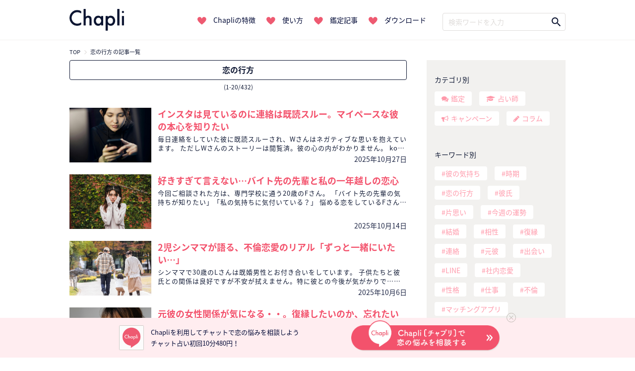

--- FILE ---
content_type: text/html; charset=UTF-8
request_url: https://chapli.me/tag/%E6%81%8B%E3%81%AE%E8%A1%8C%E6%96%B9/
body_size: 18479
content:
<!DOCTYPE html>
<html lang="ja" prefix="og: http://ogp.me/ns#">
  <head prefix="og: http://ogp.me/ns# fb: http://ogp.me/ns/fb# article: http://ogp.me/ns/article#"  itemscope itemtype="http://schema.org/Organization">
    <meta charset="UTF-8">
    <meta itemprop="name" content="チャット占い「Chapli」">
    <title>恋の行方 の記事一覧 | チャット占い「Chapli」</title>

<!-- Google Tag Manager for WordPress by gtm4wp.com -->
<script data-cfasync="false" type="text/javascript">//<![CDATA[
	var gtm4wp_datalayer_name = "dataLayer";
	var dataLayer = dataLayer || [];
//]]>
</script>
<!-- End Google Tag Manager for WordPress by gtm4wp.com -->
<!-- This site is optimized with the Yoast SEO plugin v9.4 - https://yoast.com/wordpress/plugins/seo/ -->
<link rel="canonical" href="https://chapli.me/tag/%e6%81%8b%e3%81%ae%e8%a1%8c%e6%96%b9/" />
<link rel="next" href="https://chapli.me/tag/%e6%81%8b%e3%81%ae%e8%a1%8c%e6%96%b9/page/2/" />
<meta property="og:locale" content="ja_JP" />
<meta property="og:type" content="object" />
<meta property="og:title" content="恋の行方 の記事一覧 | チャット占い「Chapli」" />
<meta property="og:url" content="https://chapli.me/tag/%e6%81%8b%e3%81%ae%e8%a1%8c%e6%96%b9/" />
<meta property="og:site_name" content="チャット占い「Chapli」" />
<meta property="og:image" content="https://chapli.me/contents/wp-content/uploads/2018/01/15337650_1786881311584332_2230126507301610573_n.png" />
<meta property="og:image:secure_url" content="https://chapli.me/contents/wp-content/uploads/2018/01/15337650_1786881311584332_2230126507301610573_n.png" />
<meta name="twitter:card" content="summary_large_image" />
<meta name="twitter:title" content="恋の行方 の記事一覧 | チャット占い「Chapli」" />
<meta name="twitter:site" content="@Chapli_official" />
<meta name="twitter:image" content="https://chapli.me/contents/wp-content/uploads/2018/01/15337650_1786881311584332_2230126507301610573_n.png" />
<!-- / Yoast SEO plugin. -->

<link rel='dns-prefetch' href='//ajax.googleapis.com' />
<link rel='dns-prefetch' href='//cdnjs.cloudflare.com' />
<link rel='dns-prefetch' href='//maxcdn.bootstrapcdn.com' />
<link rel='dns-prefetch' href='//s.w.org' />
<link rel='stylesheet' id='sb_instagram_styles-css'  href='https://chapli.me/wp-content/plugins/instagram-feed/css/sb-instagram-2-2.min.css?ver=2.4.3' type='text/css' media='all' />
<link rel='stylesheet' id='Chapli-wp-style2-css'  href='https://chapli.me/wp-content/themes/Chapli-wp/style2.css?ver=20260118' type='text/css' media='all' />
<link rel='stylesheet' id='fontawesome4.7.0-css'  href='//maxcdn.bootstrapcdn.com/font-awesome/4.7.0/css/font-awesome.min.css?ver=5.0.3' type='text/css' media='all' />
<link rel='stylesheet' id='common-style-css'  href='https://chapli.me/wp-content/themes/Chapli-wp/common.css?ver=5.0.3' type='text/css' media='all' />
<script type='text/javascript' src='//ajax.googleapis.com/ajax/libs/jquery/1.11.3/jquery.min.js?ver=1.11.3'></script>
<script type='text/javascript' src='https://chapli.me/wp-content/plugins/wp-google-analytics-events/js/ga-scroll-events.js?ver=2.5.2'></script>
<script type='text/javascript'>
/* <![CDATA[ */
var wpp_params = {"sampling_active":"0","sampling_rate":"100","ajax_url":"https:\/\/chapli.me\/wp-json\/wordpress-popular-posts\/v1\/popular-posts\/","ID":"","token":"a36756c9c8","debug":""};
/* ]]> */
</script>
<script type='text/javascript' src='https://chapli.me/wp-content/plugins/wordpress-popular-posts/public/js/wpp-4.2.0.min.js?ver=4.2.2'></script>
<script type='text/javascript' src='https://chapli.me/wp-content/plugins/duracelltomi-google-tag-manager/js/gtm4wp-form-move-tracker.js?ver=1.9'></script>
<script type='text/javascript' src='https://cdnjs.cloudflare.com/ajax/libs/lazysizes/4.1.5/lazysizes.min.js?ver=5.0.3'></script>
<link rel='https://api.w.org/' href='https://chapli.me/wp-json/' />
<script type="text/javascript">
	window._se_plugin_version = '8.1.9';
</script>

<!-- Google Tag Manager for WordPress by gtm4wp.com -->
<script data-cfasync="false" type="text/javascript">//<![CDATA[
	dataLayer.push({"pagePostType":"session","pagePostType2":"tag-session"});//]]>
</script>
<script data-cfasync="false">//<![CDATA[
(function(w,d,s,l,i){w[l]=w[l]||[];w[l].push({'gtm.start':
new Date().getTime(),event:'gtm.js'});var f=d.getElementsByTagName(s)[0],
j=d.createElement(s),dl=l!='dataLayer'?'&l='+l:'';j.async=true;j.src=
'//www.googletagmanager.com/gtm.'+'js?id='+i+dl;f.parentNode.insertBefore(j,f);
})(window,document,'script','dataLayer','GTM-N8Q2QBJ');//]]>
</script>
<!-- End Google Tag Manager -->
<!-- End Google Tag Manager for WordPress by gtm4wp.com --> <script type='text/javascript'>
         if (typeof _gaq === 'undefined') {
            var _gaq = _gaq || [];
            _gaq.push(['_setAccount', '$id']);
                        _gaq.push(['_setDomainName', '$domain']);
            _gaq.push(['_setAllowLinker', true]);
            _gaq.push(['_trackPageview']);

            (function() {
                var ga = document.createElement('script'); ga.type = 'text/javascript'; ga.async = true;
                ga.src = ('https:' == document.location.protocol ? 'https://' : 'http://') + 'stats.g.doubleclick.net/dc.js';
                var s = document.getElementsByTagName('script')[0]; s.parentNode.insertBefore(ga, s);
            })();
         }

</script> 		<meta charset="UTF-8">
	<meta name="viewport" content="width=device-width,initial-scale=1.0,maximum-scale=1.0,user-scalable=no">
	<meta name="format-detection" content="telephone=no">
		<!-- #1754 -->
		<meta name="facebook-domain-verification" content="u6q5or0k0vo11icv9u3no5ciq2n8f1" />
	<link rel="stylesheet" href="https://cdnjs.cloudflare.com/ajax/libs/animate.css/3.5.2/animate.min.css">
	<!-- Slick -->
	<link rel="stylesheet" href="//cdn.jsdelivr.net/npm/slick-carousel@1.8.1/slick/slick.css">
	<link rel="shortcut icon" type="image/x-icon" href="/wp-content/themes/Chapli-wp/assets/images/favicon.ico">
	<link rel="stylesheet" href="https://use.typekit.net/urp6qsq.css">
	<!-- ドロワー -->
	<script src="//cdnjs.cloudflare.com/ajax/libs/slideReveal/1.1.2/jquery.slidereveal.min.js"></script>
	<!-- GET UA -->
	<script src="/assets/js/common.js"></script>
	<script type="text/javascript">
		function getUA() {
		  var ua;

		  if (navigator.userAgent.match(/iPhone|iPod|iPad/i) != null) {
			ua = 'ios';
		  } else if (navigator.userAgent.match(/Android/i) != null) {
			ua = 'android';
		  } else {
			ua = 'other';
		  }
		  return ua;
		}
		var ua = getUA();
	</script>
	<!-- Treasure Data -->
	<script type="text/javascript">
		!function(t,e){if(void 0===e[t]){e[t]=function(){e[t].clients.push(this),this._init=[Array.prototype.slice.call(arguments)]},e[t].clients=[];for(var r=function(t){return function(){return this["_"+t]=this["_"+t]||[],this["_"+t].push(Array.prototype.slice.call(arguments)),this}},s=["addRecord","set","trackEvent","trackPageview","ready"],n=0;n<s.length;n++){var i=s[n];e[t].prototype[i]=r(i)}var a=document.createElement("script");a.type="text/javascript",a.async=!0,a.src=("https:"===document.location.protocol?"https:":"http:")+"//s3.amazonaws.com/td-cdn/sdk/td-1.2.0.js";var c=document.getElementsByTagName("script")[0];c.parentNode.insertBefore(a,c)}}("Treasure",this);
	</script>
	<script type="text/javascript">
		var td = new Treasure({
		host: 'in.treasuredata.com',
		writeKey: '5394/e949a600ec4b78770a66f86117532d0f150f1568',
		database: 'logbase'
		});
		td.trackPageview('accesslog_fact_chapli_web');
	</script>
	  <!-- Google tag (gtag.js) -->
	  <script async src="https://www.googletagmanager.com/gtag/js?id=G-Y9STWSYWQW"></script>
	  <script>
		  window.dataLayer = window.dataLayer || [];
		  function gtag(){dataLayer.push(arguments);}
		  gtag('js', new Date());

		  gtag('config', 'G-Y9STWSYWQW');
	  </script>
		<!-- Meta Pixel Code -->
		<script>
			!function(f,b,e,v,n,t,s)
			{if(f.fbq)return;n=f.fbq=function(){n.callMethod?
			n.callMethod.apply(n,arguments):n.queue.push(arguments)};
			if(!f._fbq)f._fbq=n;n.push=n;n.loaded=!0;n.version='2.0';
			n.queue=[];t=b.createElement(e);t.async=!0;
			t.src=v;s=b.getElementsByTagName(e)[0];
			s.parentNode.insertBefore(t,s)}(window, document,'script',
			'https://connect.facebook.net/en_US/fbevents.js');
			fbq('init', '983267073151163');
			fbq('track', 'PageView');
		</script>
		<noscript><img height="1" width="1" style="display:none"
			src="https://www.facebook.com/tr?id=983267073151163&ev=PageView&noscript=1"
		/></noscript>
		<!-- End Meta Pixel Code -->
  </head>
  <body data-rsssl=1 class="archive tag tag-339">
	
<!-- Google Tag Manager (noscript) -->
<noscript><iframe src="https://www.googletagmanager.com/ns.html?id=GTM-N8Q2QBJ"
height="0" width="0" style="display:none;visibility:hidden"></iframe></noscript>
<!-- End Google Tag Manager (noscript) -->	<header class="nav_header">
		<nav class="navigation_bar">
						<a href="/">
				<img src="/wp-content/themes/Chapli-wp/assets/images/logo.png" class="navigation_logo" alt="Chapli">
			</a>
						<ul class="navigation_links">
								<li>
					<a href="/#section02">Chapliの特徴</a>
				</li>
				<li>
					<a href="/#section03">使い方</a>
				</li>
				<li>
					<a href="/#section04">鑑定記事</a>
				</li>
				<li>
					<a href="/#section05">ダウンロード</a>
				</li>
			</ul>
			<div class="navigation_search">
				<form method="get" class="search_form" action="https://chapli.me/">
<input type="text" placeholder="検索ワードを入力" name="s" class="search_field" value="" />
<input type="submit" value="" alt="検索" title="検索" class="search_submit">
</form>			</div>
		</nav>
	</header>
	<!-- SP版ナビバー -->
	<div id="nav_button">
		<button id="btn2" class="drawer_open sp_only">
			<img src="/wp-content/themes/Chapli-wp/assets/images/icon_humberger.png" alt="メニュー">
		</button>
					<a href="/" class="navigation_logo">
				<img src="/wp-content/themes/Chapli-wp/assets/images/logo.png" alt="Chapli">
			</a>
				<button id="search_open" class="search_open_button sp_only">
			<img src="/wp-content/themes/Chapli-wp/assets/images/icon_search.png" alt="検索メニュー">
		</button>
	</div>

	<div class="bottom_DL_box">
	<div class="bottom_DL_box_wrapper">
		<img src="/wp-content/themes/Chapli-wp/assets/images/icon_chapli.png" alt="Chapli">
		<span>
			Chapliを利用してチャットで恋の悩みを相談しよう<br>
			チャット占い初回10分480円！
		</span>
						<a href="/service/campaign/index?cpno=Z201200077&utm_campaign=tag%2F%25E6%2581%258B%25E3%2581%25AE%25E8%25A1%258C%25E6%2596%25B9&utm_source=&utm_medium=" class="pc_bottom_ios" target="_blank">
			<img src="/wp-content/themes/Chapli-wp/assets/images/chapli_download_btn.png" alt="ChapliWebで相談する">
		</a>
		<button class="close_bottom_DL_box">
			<span></span>
		</button>
	</div>

	<div class="bottom_DL_box_wrapper_sp">
		<span>いつでもどこでも本格占い！<span class="first">初回は10分480円！▼</span></span>

						<ul>
			<li>
		<a href="https://app.adjust.com/1w8rku_siydtg?campaign=7351&amp;adgroup=bottom_dl_box&amp;creative=01" target="_blank">
			<img src="/wp-content/themes/Chapli-wp/assets/images/download_btn_app.png" alt="Chapliチャプリで恋の悩みをアプリで相談する">
		</a>
		</li>
			<li>
			<a href="https://chapli.me/service/campaign/index?cpno=Z201200076&utm_source=CRM&utm_medium=chapli&utm_campaign=footerSP" target="_blank">
				<img src="/wp-content/themes/Chapli-wp/assets/images/chapli_regist_web.png" alt="Chapliチャプリで恋の悩みを今すぐ相談する">
			</a>
			</li>
		</ul>

	</div>
</div>
	<div id="search_menu" class="sp_only">
		<button id="search_close" class="search_close_button sp_only">
			<i class="fa fa-angle-up" aria-hidden="true"></i>
		</button>
		<div class="search_wrapper">
			<div class="search_title">鑑定記事・占い師検索</div>
			<div class="search_form_box search_column">
				<form method="get" class="search_form" action="https://chapli.me/">
<input type="text" placeholder="検索ワードを入力" name="s" class="search_field" value="" />
<input type="submit" value="" alt="検索" title="検索" class="search_submit">
</form>			</div>
			<ul class="menu_pages">
				<li>
					<a href="/archive/">最新記事一覧</a>
				</li>
				<li>
					<a href="/popular/">人気記事一覧</a>
				</li>
			</ul>
			<div class="search_column">
				<div class="list_title">カテゴリー別</div>
				<ul class="label_search post_type">
					<li>
						<a href="/session/" class="session">鑑定</a>
					</li>
					<li>
						<a href="/fortune_tellers/" class="fortune_tellers">占い師</a>
					</li>
					<li>
						<a href="/campaign/" class="campaign">キャンペーン</a>
					</li>
				</ul>
				<div class="list_title">キーワード別</div>
				<ul class="label_search search_tags">
										<li>
						<a href="https://chapli.me/tag/%e5%bd%bc%e3%81%ae%e6%b0%97%e6%8c%81%e3%81%a1/">彼の気持ち	
						</a>
					</li>
										<li>
						<a href="https://chapli.me/tag/%e6%99%82%e6%9c%9f/">時期	
						</a>
					</li>
										<li>
						<a href="https://chapli.me/tag/%e6%81%8b%e3%81%ae%e8%a1%8c%e6%96%b9/">恋の行方	
						</a>
					</li>
										<li>
						<a href="https://chapli.me/tag/%e5%bd%bc%e6%b0%8f/">彼氏	
						</a>
					</li>
										<li>
						<a href="https://chapli.me/tag/%e7%89%87%e6%80%9d%e3%81%84/">片思い	
						</a>
					</li>
										<li>
						<a href="https://chapli.me/tag/%e4%bb%8a%e9%80%b1%e3%81%ae%e9%81%8b%e5%8b%a2/">今週の運勢	
						</a>
					</li>
										<li>
						<a href="https://chapli.me/tag/%e7%b5%90%e5%a9%9a/">結婚	
						</a>
					</li>
										<li>
						<a href="https://chapli.me/tag/%e7%9b%b8%e6%80%a7/">相性	
						</a>
					</li>
										<li>
						<a href="https://chapli.me/tag/%e5%be%a9%e7%b8%81/">復縁	
						</a>
					</li>
										<li>
						<a href="https://chapli.me/tag/%e9%80%a3%e7%b5%a1/">連絡	
						</a>
					</li>
									</ul>
			</div>
		</div>
	</div>
	<div id="slider" class="drawer sp_only">
		<div class="drawer_wrapper">
			<button id="btn3" class="drawer_close">
				<div class="close_button">
					<span></span>
				</div>
			</button>
			<div class="chapli_logo">
				<a href="/">
					<img src="/wp-content/themes/Chapli-wp/assets/images/hdr-icon-chapli.png">
				</a>
			</div>
			<div class="drawer_titile">Chapliのご紹介</div>
			<ul class="menu_pages">
				<li><a href="/#section02">Chapliの特徴</a></li>
				<li><a href="/#section03">使い方</a></li>
				<li><a href="/#section04">鑑定記事</a></li>
			</ul>
			<ul class="drawer_post_types">
				<li><a href="/session/">鑑定記事一覧</a></li>
				<li><a href="/fortune_tellers/">占い師一覧</a></li>
				<li><a href="/campaign/">キャンペーン一覧</a></li>
								<li><a href="/column/">コラム一覧</a></li>
							</ul>
			<ul class="drawer_tags">
						<li>
				<a href="https://chapli.me/tag/%e5%bd%bc%e3%81%ae%e6%b0%97%e6%8c%81%e3%81%a1/">
					彼の気持ち	
				</a>
			</li>
						<li>
				<a href="https://chapli.me/tag/%e6%99%82%e6%9c%9f/">
					時期	
				</a>
			</li>
						<li>
				<a href="https://chapli.me/tag/%e6%81%8b%e3%81%ae%e8%a1%8c%e6%96%b9/">
					恋の行方	
				</a>
			</li>
						<li>
				<a href="https://chapli.me/tag/%e5%bd%bc%e6%b0%8f/">
					彼氏	
				</a>
			</li>
						<li>
				<a href="https://chapli.me/tag/%e7%89%87%e6%80%9d%e3%81%84/">
					片思い	
				</a>
			</li>
						<li>
				<a href="https://chapli.me/tag/%e4%bb%8a%e9%80%b1%e3%81%ae%e9%81%8b%e5%8b%a2/">
					今週の運勢	
				</a>
			</li>
						<li>
				<a href="https://chapli.me/tag/%e7%b5%90%e5%a9%9a/">
					結婚	
				</a>
			</li>
						<li>
				<a href="https://chapli.me/tag/%e7%9b%b8%e6%80%a7/">
					相性	
				</a>
			</li>
						<li>
				<a href="https://chapli.me/tag/%e5%be%a9%e7%b8%81/">
					復縁	
				</a>
			</li>
						<li>
				<a href="https://chapli.me/tag/%e9%80%a3%e7%b5%a1/">
					連絡	
				</a>
			</li>
						</ul>
			<ul class="drawer_sns">
				<li>
					<a href="https://twitter.com/Chapli_official" target="_blank">
						<img src="/wp-content/themes/Chapli-wp/assets/images/icon_twitter.png" alt="ChapliのInstagram">
					</a>
				</li>
				<li>
					<a href="https://www.instagram.com/chapli_app/" target="_blank">
						<img src="/wp-content/themes/Chapli-wp/assets/images/icon_instagram.png" alt="ChapliのTwitter">
					</a>
				</li>
			</ul>
			<div class="drawer_banner">
				<a href="/recruit/PC/" class="recruit" target="_blank">
					<img src="/wp-content/themes/Chapli-wp/assets/images/recruit_banner.png" alt="鑑定士募集中">
				</a>
				提携占い館
				<a href="http://www.mixarea.jp/" target="_blank" class="mixarea">
					<img src="/wp-content/themes/Chapli-wp/assets/images/banner_pc.png" alt="提携占い館">
				</a>
			</div>
		</div>
	</div>
    <div id="page">
				<div id="content" class="site__content">
				<div id="top_DL">
					<ul>
						<li class="icon">
							<img src="/wp-content/themes/Chapli-wp/assets/images/app_icon_chapli.png" alt="Chapli">
						</li>
						<li class="brand">
							<div class="brand_title">
								チャット占い【Chapli】
							</div>
							<span>
								cocoloni,Inc.
							</span>
						</li>
						<li class="button">
														<a href="https://app.adjust.com/1w8rku_siydtg?campaign=tag%2F%25E6%2581%258B%25E3%2581%25AE%25E8%25A1%258C%25E6%2596%25B9&adgroup=download&creative=box_01" class="top_DL_link">
								ダウンロード
							</a>
						</li>
					</ul>
				</div>
			<div id="wrapper">
				<div class="container breadcrumb_container">
					<ol class="breadcrumb small" itemscope itemtype="http://schema.org/BreadcrumbList"><li itemprop="itemListElement" itemscope itemtype="http://schema.org/ListItem"><a href="https://chapli.me/" itemprop="item"><span itemprop="name" content="チャット占い「Chapli」">TOP</span></a><meta itemprop="position" content="1" /></li><li itemprop="itemListElement" itemscope itemtype="http://schema.org/ListItem"><a href="https://chapli.me/tag/%e6%81%8b%e3%81%ae%e8%a1%8c%e6%96%b9/" itemprop="item"><span itemprop="name">恋の行方 の記事一覧</span></a><meta itemprop="position" content="2" /></li></ol>				</div>
<div class="container">
  <div class="row">
    <div id="primary" class="archive_content">
      <main id="main" class="site__main m-b20">
        <div class="section__header">
        	<h1>
			  恋の行方			</h1>
        	<span>
				&#040;1&#045;20&#047;432&#041;			</span>
        </div>
      </main><!-- #main -->

      <div class="row">
				<ul class="postlist_wide">
		  <!-- start loop -->
		  			<li>
	<div class="top_thumbnail bg-thumbnail" style="background-image: url(
		https://chapli.me/wp-content/uploads/2025/10/pexels-mikhail-nilov-7534100-1024x768.jpg	); background-size:cover; background-position:center;" >
		<a href="https://chapli.me/14355/"></a>
	</div>
	<h2>
		<a class="title" href="https://chapli.me/14355/">インスタは見ているのに連絡は既読スルー。マイペースな彼の本心を知りたい</a>
	</h2>
	<p>毎日連絡をしていた彼に既読スルーされ、Wさんはネガティブな思いを抱えています。
ただしWさんのストーリーは閲覧済。彼の心の内がわかりません。
koko先生が彼の気持ちを占いで探っていきます。</p>
	<span class="date">2025年10月27日</span>
</li>
		  			<li>
	<div class="top_thumbnail bg-thumbnail" style="background-image: url(
		https://chapli.me/wp-content/uploads/2025/10/1382378-1024x590.png	); background-size:cover; background-position:center;" >
		<a href="https://chapli.me/14334/"></a>
	</div>
	<h2>
		<a class="title" href="https://chapli.me/14334/">好きすぎて言えない…バイト先の先輩と私の一年越しの恋心</a>
	</h2>
	<p>今回ご相談された方は、専門学校に通う20歳のFさん。
「バイト先の先輩の気持ちが知りたい」「私の気持ちに気付いている？」
悩める恋をしているFさんを、天照未来人先生がタロットで占います。</p>
	<span class="date">2025年10月14日</span>
</li>
		  			<li>
	<div class="top_thumbnail bg-thumbnail" style="background-image: url(
		https://chapli.me/wp-content/uploads/2025/10/4580092_s.jpg	); background-size:cover; background-position:center;" >
		<a href="https://chapli.me/14319/"></a>
	</div>
	<h2>
		<a class="title" href="https://chapli.me/14319/">2児シンママが語る、不倫恋愛のリアル「ずっと一緒にいたい…」</a>
	</h2>
	<p>シンママで30歳のLさんは既婚男性とお付き合いをしています。
子供たちと彼氏との関係は良好ですが不安が拭えません。特に彼との今後が気がかりで…。
財部櫻子先生が彼との恋をタロットで占います。</p>
	<span class="date">2025年10月6日</span>
</li>
		  			<li>
	<div class="top_thumbnail bg-thumbnail" style="background-image: url(
		https://chapli.me/wp-content/uploads/2025/09/1383545-1024x590.png	); background-size:cover; background-position:center;" >
		<a href="https://chapli.me/14307/"></a>
	</div>
	<h2>
		<a class="title" href="https://chapli.me/14307/">元彼の女性関係が気になる・・。復縁したいのか、忘れたいのか揺れる心</a>
	</h2>
	<p>今回ご相談された方は元彼に複雑な感情を抱いている30代半ばのJさん。
「別れたのに異性関係を探っています」「元彼の気持ちが知りたい」
淡い期待が拭えずにいるJさんの恋をふゆゆ先生が占います。</p>
	<span class="date">2025年9月29日</span>
</li>
		  			<li>
	<div class="top_thumbnail bg-thumbnail" style="background-image: url(
		https://chapli.me/wp-content/uploads/2025/09/30820649_s.jpg	); background-size:cover; background-position:center;" >
		<a href="https://chapli.me/14300/"></a>
	</div>
	<h2>
		<a class="title" href="https://chapli.me/14300/">モテ女子に告白→保留…答えを待つ27歳の恋の行方</a>
	</h2>
	<p>好きな人に勇気を持って告白しても保留にされるケースはよくあること。
相談者の27歳男性もその1人。気持ちがどうも落ち着きません。
天照未来人先生が彼女の気持ちや恋の行方をタロットで占います。</p>
	<span class="date">2025年9月25日</span>
</li>
		  			<li>
	<div class="top_thumbnail bg-thumbnail" style="background-image: url(
		https://chapli.me/wp-content/uploads/2025/05/pexels-cottonbro-4114843-1024x768.jpg	); background-size:cover; background-position:center;" >
		<a href="https://chapli.me/14087/"></a>
	</div>
	<h2>
		<a class="title" href="https://chapli.me/14087/">連絡無精で未読スルーは当たり前。アプリで出会った彼氏のトリセツ</a>
	</h2>
	<p>マッチングアプリで出会った彼氏に不安を抱いているUさん。
感情をあまり出さないので、彼の気持ちがわからないと嘆いています。
樹蘭先生が彼の性格や気持ちを、西洋占星術とタロットで占います。</p>
	<span class="date">2025年5月2日</span>
</li>
		  			<li>
	<div class="top_thumbnail bg-thumbnail" style="background-image: url(
		https://chapli.me/wp-content/uploads/2025/03/ph-m-tr-n-hoan-th-nh-WMCYM76_KbI-unsplash-2-1024x683.jpg	); background-size:cover; background-position:center;" >
		<a href="https://chapli.me/14025/"></a>
	</div>
	<h2>
		<a class="title" href="https://chapli.me/14025/">【秘めた略奪願望】彼女がいる同僚を振り向かせることはできる？</a>
	</h2>
	<p>Hさんが思いを寄せている相手は会社の同僚。しかし彼には彼女がいます。
それでも彼を諦められずにいて、少しでもチャンスを掴もうとしています。
ミラクルメグ先生が彼の気持ちをタロットで占います。</p>
	<span class="date">2025年3月22日</span>
</li>
		  			<li>
	<div class="top_thumbnail bg-thumbnail" style="background-image: url(
		https://chapli.me/wp-content/uploads/2025/02/23139275_s.jpg	); background-size:cover; background-position:center;" >
		<a href="https://chapli.me/13990/"></a>
	</div>
	<h2>
		<a class="title" href="https://chapli.me/13990/">50代の恋活。アプリで出会った彼と2日後に初対面…お付き合いへ進みますか</a>
	</h2>
	<p>アプリでやり取りをしていた彼との初対面にドキドキしている50代のSさん。
会う前に少しでも不安を取り除きたいとChapliを訪れました。
天和河みち先生が会う日の運勢や恋の行方を占います。</p>
	<span class="date">2025年2月28日</span>
</li>
		  			<li>
	<div class="top_thumbnail bg-thumbnail" style="background-image: url(
		https://chapli.me/wp-content/uploads/2025/01/pexels-cottonbro-6776725-1024x683.jpg	); background-size:cover; background-position:center;" >
		<a href="https://chapli.me/13946/"></a>
	</div>
	<h2>
		<a class="title" href="https://chapli.me/13946/">お互い“二股交際”  彼氏と別れて浮気相手と付き合うための覚悟とは</a>
	</h2>
	<p>「彼女がいる人を好きになった」場合、諦める人が多数派かもしれませんが交際にいたることもあります。
Nさんは二股されながらも彼女と別れてくれる日を待っています。
恋の行方を樹蘭先生が占います。</p>
	<span class="date">2025年1月29日</span>
</li>
		  			<li>
	<div class="top_thumbnail bg-thumbnail" style="background-image: url(
		https://chapli.me/wp-content/uploads/2024/12/23129366_s.jpg	); background-size:cover; background-position:center;" >
		<a href="https://chapli.me/13916/"></a>
	</div>
	<h2>
		<a class="title" href="https://chapli.me/13916/">40代で婚活。結婚相談所でお見合いした彼と真剣交際に進む可能性</a>
	</h2>
	<p>昨今、昔からある結婚相談所への利用者が増えています。
42歳のKさんも結婚相手を求めて入会。現在、お見合いをした彼が気になっています。
Laila☆先生が彼の気持ちや2人の今後を占います。</p>
	<span class="date">2025年1月5日</span>
</li>
		  			<li>
	<div class="top_thumbnail bg-thumbnail" style="background-image: url(
		https://chapli.me/wp-content/uploads/2024/12/7c4e866123723e03ef075d660bf377c4.png	); background-size:cover; background-position:center;" >
		<a href="https://chapli.me/13910/"></a>
	</div>
	<h2>
		<a class="title" href="https://chapli.me/13910/">脈がありそうで実はない？思わせぶりな彼は何がしたいの？</a>
	</h2>
	<p>距離感が近い男性がいると、つい意識してしまうもの。
現在30歳のAさんも、そんな彼が周りにいます。そしていつしか彼に惹かれていることに気付きーー。
ゆいしきちこ先生が彼の気持ちを占います。</p>
	<span class="date">2024年12月29日</span>
</li>
		  			<li>
	<div class="top_thumbnail bg-thumbnail" style="background-image: url(
		https://chapli.me/wp-content/uploads/2024/12/984420765a153c4070e2aee921359e5b-1024x725-1024x725.jpg	); background-size:cover; background-position:center;" >
		<a href="https://chapli.me/13862/"></a>
	</div>
	<h2>
		<a class="title" href="https://chapli.me/13862/">セフレ止まりは嫌。体の関係がある彼への告白は吉と出るか、凶と出るか</a>
	</h2>
	<p>中学時代の同級生と体の関係を持ってしまったUさん。
セフレ関係が続くのを避けたいUさんは、来週彼に告白をしようとしています。
龍由月先生が彼の気持ちや恋の行方を占います。</p>
	<span class="date">2024年12月16日</span>
</li>
		  			<li>
	<div class="top_thumbnail bg-thumbnail" style="background-image: url(
		https://chapli.me/wp-content/uploads/2024/10/4083645_s.jpg	); background-size:cover; background-position:center;" >
		<a href="https://chapli.me/13701/"></a>
	</div>
	<h2>
		<a class="title" href="https://chapli.me/13701/">大学生のアオハルな恋愛。気になる後輩男子と進展できますか？</a>
	</h2>
	<p>大学生になると出会いの場が増え恋愛経験を重ねることも多くなります。
ゼミに気になる後輩がいるNさんは彼の気持ちがわからずアプローチできずにいて…。
杏縫先生が彼の気持ちや恋の行方を占います。</p>
	<span class="date">2024年10月22日</span>
</li>
		  			<li>
	<div class="top_thumbnail bg-thumbnail" style="background-image: url(
		https://chapli.me/wp-content/uploads/2020/10/woman-3287956_1920-1024x683.jpg	); background-size:cover; background-position:center;" >
		<a href="https://chapli.me/5644/"></a>
	</div>
	<h2>
		<a class="title" href="https://chapli.me/5644/">W不倫だけど彼の事が純粋に好き！彼も私と同じ気持ちですか？</a>
	</h2>
	<p>Kさんは片思いをしています。
しかしただの片思いではなくて――。Kさんも片思い相手の彼も、既婚者なのです。
財部櫻子先生が彼の気持ち、恋の行方をタロットで占います。</p>
	<span class="date">2024年10月16日</span>
</li>
		  			<li>
	<div class="top_thumbnail bg-thumbnail" style="background-image: url(
		https://chapli.me/wp-content/uploads/2024/09/pexels-alina-rossoshanska-338724645-27948210-1024x683.jpg	); background-size:cover; background-position:center;" >
		<a href="https://chapli.me/13629/"></a>
	</div>
	<h2>
		<a class="title" href="https://chapli.me/13629/">W不倫5年目この先もずっと一緒に…あなたも私と同じ気持ちだよね？</a>
	</h2>
	<p>何年もW不倫の関係が続くと彼と2人だけの未来を思い描くこともあるでしょう。
離婚を視野に入れているUさんは彼との今後が気になっていて…。
彼の気持ちや2人の関係を、眞陽留先生が占います。</p>
	<span class="date">2024年9月17日</span>
</li>
		  			<li>
	<div class="top_thumbnail bg-thumbnail" style="background-image: url(
		https://chapli.me/wp-content/uploads/2024/08/25972228_s.jpg	); background-size:cover; background-position:center;" >
		<a href="https://chapli.me/13602/"></a>
	</div>
	<h2>
		<a class="title" href="https://chapli.me/13602/">好きバレのリスク。付き合う前にしてはいけないたった1つのこと</a>
	</h2>
	<p>友達以上恋人未満の関係は、もどかしくも楽しい状態。
Tさんにはそんな存在の彼がいますが、明確な告白がないためモヤモヤを抱えています。
彼の気持ちや付き合える可能性を明鏡肆推先生が占います。</p>
	<span class="date">2024年8月26日</span>
</li>
		  			<li>
	<div class="top_thumbnail bg-thumbnail" style="background-image: url(
		https://chapli.me/wp-content/uploads/2024/07/joeyy-lee-9VwQRk9qBrA-unsplash-1024x683.jpg	); background-size:cover; background-position:center;" >
		<a href="https://chapli.me/13549/"></a>
	</div>
	<h2>
		<a class="title" href="https://chapli.me/13549/">元彼と10年来の再会。中学時代の淡い恋が大人の恋愛に変わるとき</a>
	</h2>
	<p>今回ご相談された方は、新たな恋の予感に心を躍らせているYさん。
「10年ぶりに再会した元彼が気になっています」「私が次に付き合う相手は、この彼ですか？」
明鏡肆推先生がそんな悩みを占います。</p>
	<span class="date">2024年7月23日</span>
</li>
		  			<li>
	<div class="top_thumbnail bg-thumbnail" style="background-image: url(
		https://chapli.me/wp-content/uploads/2024/07/eye-1024x710.png	); background-size:cover; background-position:center;" >
		<a href="https://chapli.me/13524/"></a>
	</div>
	<h2>
		<a class="title" href="https://chapli.me/13524/">マチアプで出会った彼の正体が暴かれる！身体目当て？それとも・・・</a>
	</h2>
	<p>広く普及したマッチングアプリ。なかには既婚者や遊び目的で登録している人もいます。
Sさんが出会った彼も、信用できない感じがしていてーー。
風宮ゆり先生が彼の気持ちや状況、性格を占います。</p>
	<span class="date">2024年7月16日</span>
</li>
		  			<li>
	<div class="top_thumbnail bg-thumbnail" style="background-image: url(
		https://chapli.me/wp-content/uploads/2019/08/woman-3353702_1920-1024x683.jpg	); background-size:cover; background-position:center;" >
		<a href="https://chapli.me/2188/"></a>
	</div>
	<h2>
		<a class="title" href="https://chapli.me/2188/">バイト先での恋♡タロットと彼の金星星座から読み取る彼の気持ち、恋の行方とは？</a>
	</h2>
	<p>今まで好きになったタイプではない彼に、惹かれているRさん。
彼がRさんにどんな思いを抱いているのかや今後の恋の行方を、タロットカードと西洋占星術2つの占いで、見ていきます。</p>
	<span class="date">2024年5月14日</span>
</li>
		  			<li>
	<div class="top_thumbnail bg-thumbnail" style="background-image: url(
		https://chapli.me/wp-content/uploads/2019/07/sweet-ice-cream-photography-vhaUlaV0hDU-unsplash2-1-1024x683.jpg	); background-size:cover; background-position:center;" >
		<a href="https://chapli.me/2098/"></a>
	</div>
	<h2>
		<a class="title" href="https://chapli.me/2098/">彼にとって私は遊び？既婚者同士の恋の行方、彼の気持ちをタロットで鑑定！</a>
	</h2>
	<p>いわゆるW不倫の関係のSさんと彼。
Sさんは彼のことが好きですが、彼の気持ちが分からず悩んでいます。
瀧沢朱里先生が、彼の気持ち、恋の行方をタロットカードで占っていきます。</p>
	<span class="date">2024年5月2日</span>
</li>
		  		</ul>
      </div>

      <div class="text-center">
        <ul class="postlist_pages"><li><span aria-current='page' class='page-numbers current'>1</span></li><li><a class='page-numbers' href='https://chapli.me/tag/%E6%81%8B%E3%81%AE%E8%A1%8C%E6%96%B9/page/2/'>2</a></li><li><a class='page-numbers' href='https://chapli.me/tag/%E6%81%8B%E3%81%AE%E8%A1%8C%E6%96%B9/page/3/'>3</a></li><li><span class="page-numbers dots">&hellip;</span></li><li><a class='page-numbers' href='https://chapli.me/tag/%E6%81%8B%E3%81%AE%E8%A1%8C%E6%96%B9/page/22/'>22</a></li><li><a class="next page-numbers" href="https://chapli.me/tag/%E6%81%8B%E3%81%AE%E8%A1%8C%E6%96%B9/page/2/"><i class="fa fa-angle-right" aria-hidden="true"></i></a></li></ul>      </div>
				<div class="articlelist">人気記事</div>
		<ul class="postlist_square">
							<li>
	<div class="top_thumbnail bg-thumbnail" style="background-image: url(
		https://chapli.me/wp-content/uploads/2026/01/webTOP_3-1-1024x715.png	); background-size:cover; background-position:center;" >
		<a href="https://chapli.me/14476/"></a>
	</div>
	<h2>
		<a class="title" href="https://chapli.me/14476/">【誕生月占い◆1/12～】何気ない一言が恋愛で誤解を招きやすい誕生月さんがいます🥲言葉選びは慎重に！</a>
	</h2>
	<p>Chapliの人気占い師が毎週オリジナルの運勢を更新。
今週はJYURIN先生がお届けする1週間のはじまりに読む誕生月占い。
ラッキーアイテムとともに一週間の運勢をお届けします！</p>
	<span class="date">2026年1月11日</span>
</li>
							<li>
	<div class="top_thumbnail bg-thumbnail" style="background-image: url(
		https://chapli.me/wp-content/uploads/2026/01/sat-1024x715.png	); background-size:cover; background-position:center;" >
		<a href="https://chapli.me/14480/"></a>
	</div>
	<h2>
		<a class="title" href="https://chapli.me/14480/">Chapli最強占い師ランキング発表！1年間でもっともお客様に選ばれた占い師ベスト</a>
	</h2>
	<p>2025年の1年間に行われた鑑定実績を対象として、鑑定数・リピート率・お客様の満足度をもとに「Chapli最強占い師ランキング」を集計！</p>
	<span class="date">2026年1月9日</span>
</li>
							<li>
	<div class="top_thumbnail bg-thumbnail" style="background-image: url(
		https://chapli.me/wp-content/uploads/2025/11/82be381ac8150948986acbf73b542800-1024x576.png	); background-size:cover; background-position:center;" >
		<a href="https://chapli.me/14422/"></a>
	</div>
	<h2>
		<a class="title" href="https://chapli.me/14422/">2026年の運命を本格鑑定｜一年の流れ、恋愛・結婚・仕事の行方を丁寧に読み解く</a>
	</h2>
	<p>あなたの知りたいテーマをしっかり占える！2026年の運勢鑑定メニューを受付開始！</p>
	<span class="date">2025年11月28日</span>
</li>
							<li>
	<div class="top_thumbnail bg-thumbnail" style="background-image: url(
		https://chapli.me/wp-content/uploads/2025/10/7e3cfece0b9bbf1fad76cceee8aa196b-1024x715.png	); background-size:cover; background-position:center;" >
		<a href="https://chapli.me/14330/"></a>
	</div>
	<h2>
		<a class="title" href="https://chapli.me/14330/">5枚以上まとめ買いで15％OFF！前売り鑑定チケットで、毎回の鑑定がいつでもおトクに！</a>
	</h2>
	<p>前売り鑑定チケットなら、1回分の鑑定チケット購入からすぐに割引が適用され、まとめ買いで最大15％OFF！
好きなときに、好きな占い師へ、気軽に相談できます。</p>
	<span class="date">2025年10月14日</span>
</li>
					</ul>
					<div class="article_see_more">
					<a href="/popular/">記事をもっと見る</a>
			</div>
				      </div><!-- #primary -->

      

<div id="secondary" class="widget-area" role="complementary" itemscope="itemscope" itemtype="http://schema.org/WPSideBar">
<meta itemprop="name" content="Social Buttons for インスタは見ているのに連絡は既読スルー。マイペースな彼の本心を知りたい"/>
<meta itemprop="description" content="Add チャット占い「Chapli」 to your social media and publicate it. Thanks!"/>
<meta itemprop="keywords" content="Social Buttons, Facebook, Twitter, LinkedIn, Xing, Mail, GooglePlus"/>
		<div id="custom_html-12" class="widget_text widget widget_custom_html"><div class="widget-title">カテゴリ別</div><div class="textwidget custom-html-widget">		<ul class="post_type_list">
			<li class="list_item">
				<a href="/session/" class="session">鑑定</a></li>
			<li class="list_item">
				<a href="/fortune_tellers/" class="fortune_tellers">占い師</a></li>
			<li class="list_item">
				<a href="/campaign/" class="campaign	">キャンペーン</a></li>
			<li class="list_item">
<a href="/column/" class="column">コラム</a>
</li>
		</ul></div></div><div id="text-9" class="widget widget_text"><div class="widget-title">キーワード別</div>			<div class="textwidget"><ul class="pop_tags">	<li class="list_item list_item-297"><a href="https://chapli.me/tag/%e5%bd%bc%e3%81%ae%e6%b0%97%e6%8c%81%e3%81%a1/" >彼の気持ち</a>
</li>
	<li class="list_item list_item-53"><a href="https://chapli.me/tag/%e6%99%82%e6%9c%9f/" >時期</a>
</li>
	<li class="list_item list_item-339 current-cat"><a href="https://chapli.me/tag/%e6%81%8b%e3%81%ae%e8%a1%8c%e6%96%b9/" >恋の行方</a>
</li>
	<li class="list_item list_item-6"><a href="https://chapli.me/tag/%e5%bd%bc%e6%b0%8f/" title="かれし">彼氏</a>
</li>
	<li class="list_item list_item-104"><a href="https://chapli.me/tag/%e7%89%87%e6%80%9d%e3%81%84/" >片思い</a>
</li>
	<li class="list_item list_item-834"><a href="https://chapli.me/tag/%e4%bb%8a%e9%80%b1%e3%81%ae%e9%81%8b%e5%8b%a2/" >今週の運勢</a>
</li>
	<li class="list_item list_item-7"><a href="https://chapli.me/tag/%e7%b5%90%e5%a9%9a/" title="けっこん">結婚</a>
</li>
	<li class="list_item list_item-15"><a href="https://chapli.me/tag/%e7%9b%b8%e6%80%a7/" >相性</a>
</li>
	<li class="list_item list_item-79"><a href="https://chapli.me/tag/%e5%be%a9%e7%b8%81/" >復縁</a>
</li>
	<li class="list_item list_item-35"><a href="https://chapli.me/tag/%e9%80%a3%e7%b5%a1/" >連絡</a>
</li>
	<li class="list_item list_item-78"><a href="https://chapli.me/tag/%e5%85%83%e5%bd%bc/" >元彼</a>
</li>
	<li class="list_item list_item-30"><a href="https://chapli.me/tag/%e5%87%ba%e4%bc%9a%e3%81%84/" >出会い</a>
</li>
	<li class="list_item list_item-40"><a href="https://chapli.me/tag/line/" >LINE</a>
</li>
	<li class="list_item list_item-34"><a href="https://chapli.me/tag/%e7%a4%be%e5%86%85%e6%81%8b%e6%84%9b/" >社内恋愛</a>
</li>
	<li class="list_item list_item-80"><a href="https://chapli.me/tag/%e6%80%a7%e6%a0%bc/" >性格</a>
</li>
	<li class="list_item list_item-56"><a href="https://chapli.me/tag/%e4%bb%95%e4%ba%8b/" >仕事</a>
</li>
	<li class="list_item list_item-93"><a href="https://chapli.me/tag/%e4%b8%8d%e5%80%ab/" >不倫</a>
</li>
	<li class="list_item list_item-193"><a href="https://chapli.me/tag/%e3%83%9e%e3%83%83%e3%83%81%e3%83%b3%e3%82%b0%e3%82%a2%e3%83%97%e3%83%aa/" >マッチングアプリ</a>
</li>
</ul><a class="widget_seemore" href="/tags/">キーワードをもっと見る</a>
</div>
		</div>	<div class="widget osusume_teller_widget">
	<div class="widget-title">オススメ占い師</div>
	<div>
		<ul class="osusume_teller_widget">
			<li>	
	<a href="https://chapli.me/fortune_tellers/id_686/">
		<div class="list_teller_icon bg-thumbnail" style="background-image: url(
						https://chapli.me/wp-content/uploads/2022/06/kiyono.jpg						); background-size:cover; background-position:center;">
		</div>
	</a>
	<div class="list_teller_info">
		<h2>
			<a href="https://chapli.me/fortune_tellers/id_686/" title="きよのママ">きよのママ先生</a>
		</h2>
		<p>
						この恋、走り続けて大丈夫！？
絡まった恋愛もゴールまであと少し！
豊富な占術で徹底アプローチ		</p>
					<ul class="divination">
			<li><a href="https://chapli.me/divination/%e5%ae%bf%e6%9b%9c/" >宿曜</a></li><li><a href="https://chapli.me/divination/%e5%9b%9b%e6%9f%b1%e6%8e%a8%e5%91%bd/" >四柱推命</a></li><li><a href="https://chapli.me/divination/%e4%b9%9d%e6%98%9f%e6%b0%97%e5%ad%a6/" >九星気学</a></li><li><a href="https://chapli.me/divination/%e7%b4%ab%e5%be%ae%e6%96%97%e6%95%b0/" >紫微斗数</a></li><li><a href="https://chapli.me/divination/%e3%83%9e%e3%83%a4%e6%9a%a6%e5%8d%a0%e3%81%84/" >マヤ暦占い</a></li><li><a href="https://chapli.me/divination/%e3%82%bf%e3%83%ad%e3%83%83%e3%83%88/" >タロット</a></li><li><a href="https://chapli.me/divination/%e3%83%ab%e3%83%8e%e3%83%ab%e3%83%9e%e3%83%b3%e3%82%ab%e3%83%bc%e3%83%89/" >ルノルマンカード</a></li><li><a href="https://chapli.me/divination/%e3%82%aa%e3%83%a9%e3%82%af%e3%83%ab%e3%82%ab%e3%83%bc%e3%83%89/" >オラクルカード</a></li><li><a href="https://chapli.me/divination/%e5%a7%93%e5%90%8d%e5%88%a4%e6%96%ad/" >姓名判断</a></li><li><a href="https://chapli.me/divination/%e6%89%8b%e7%9b%b8/" >手相</a></li>		</ul>
	</div>
	<ul class="list_counsellors_tag">
				<li>
		ハッキリ		</li>
				<li>
		具体的		</li>
				<li>
		リード上手		</li>
			</ul>
</li><li>	
	<a href="https://chapli.me/fortune_tellers/id_211/">
		<div class="list_teller_icon bg-thumbnail" style="background-image: url(
						https://chapli.me/wp-content/uploads/2018/02/261fb30e148f01d8a7b7752437b9edb5.jpg						); background-size:cover; background-position:center;">
		</div>
	</a>
	<div class="list_teller_info">
		<h2>
			<a href="https://chapli.me/fortune_tellers/id_211/" title="北條メリサ">北條メリサ先生</a>
		</h2>
		<p>
						彼の気持ち/行動の意味/恋の成功率
占い×男性心理から読み解く
惚れられ女子の方程式♡		</p>
					<ul class="divination">
			<li><a href="https://chapli.me/divination/%e3%82%bf%e3%83%ad%e3%83%83%e3%83%88/" >タロット</a></li><li><a href="https://chapli.me/divination/%e6%95%b0%e7%a7%98%e8%a1%93/" >数秘術</a></li><li><a href="https://chapli.me/divination/%e6%89%8b%e7%9b%b8/" >手相</a></li><li><a href="https://chapli.me/divination/%e3%83%ab%e3%83%8e%e3%83%ab%e3%83%9e%e3%83%b3%e3%82%ab%e3%83%bc%e3%83%89/" >ルノルマンカード</a></li><li><a href="https://chapli.me/divination/%e3%82%aa%e3%83%a9%e3%82%af%e3%83%ab%e3%82%ab%e3%83%bc%e3%83%89/" >オラクルカード</a></li>		</ul>
	</div>
	<ul class="list_counsellors_tag">
				<li>
		寄り添い		</li>
				<li>
		納得感		</li>
				<li>
		手相占い◎		</li>
			</ul>
</li><li>	
	<a href="https://chapli.me/fortune_tellers/id_743/">
		<div class="list_teller_icon bg-thumbnail" style="background-image: url(
						https://chapli.me/wp-content/uploads/2023/10/743-2.jpg						); background-size:cover; background-position:center;">
		</div>
	</a>
	<div class="list_teller_info">
		<h2>
			<a href="https://chapli.me/fortune_tellers/id_743/" title="天和河みち">天和河みち先生</a>
		</h2>
		<p>
						悩みの原因はコレ！
【運気・素養・意思】から鑑定
潜在星力から読み解く「必要な行動」		</p>
					<ul class="divination">
			<li><a href="https://chapli.me/divination/%e8%a5%bf%e6%b4%8b%e5%8d%a0%e6%98%9f%e8%a1%93/" >西洋占星術</a></li><li><a href="https://chapli.me/divination/%e3%82%aa%e3%83%a9%e3%82%af%e3%83%ab%e3%82%ab%e3%83%bc%e3%83%89/" >オラクルカード</a></li><li><a href="https://chapli.me/divination/%e3%82%bf%e3%83%ad%e3%83%83%e3%83%88/" >タロット</a></li>		</ul>
	</div>
	<ul class="list_counsellors_tag">
				<li>
		具体的		</li>
				<li>
		納得感		</li>
				<li>
		仕事		</li>
			</ul>
</li><li>	
	<a href="https://chapli.me/fortune_tellers/id_669/">
		<div class="list_teller_icon bg-thumbnail" style="background-image: url(
						https://chapli.me/wp-content/uploads/2022/04/669-2.jpg						); background-size:cover; background-position:center;">
		</div>
	</a>
	<div class="list_teller_info">
		<h2>
			<a href="https://chapli.me/fortune_tellers/id_669/" title="スマイルMON">スマイルMON先生</a>
		</h2>
		<p>
						◇絶対的安心感×ボリューム鑑定◇
話すたびに自信と笑顔の花が咲く
「運命を味方につけよう！」		</p>
					<ul class="divination">
			<li><a href="https://chapli.me/divination/%e3%82%bf%e3%83%ad%e3%83%83%e3%83%88/" >タロット</a></li><li><a href="https://chapli.me/divination/%e8%a5%bf%e6%b4%8b%e5%8d%a0%e6%98%9f%e8%a1%93/" >西洋占星術</a></li><li><a href="https://chapli.me/divination/%e3%82%a2%e3%82%b9%e3%83%88%e3%83%ad%e3%83%80%e3%82%a4%e3%82%b9/" >アストロダイス</a></li>		</ul>
	</div>
	<ul class="list_counsellors_tag">
				<li>
		簡潔		</li>
				<li>
		スピード		</li>
				<li>
		ボリューム		</li>
			</ul>
</li><li>	
	<a href="https://chapli.me/fortune_tellers/id_715/">
		<div class="list_teller_icon bg-thumbnail" style="background-image: url(
						https://chapli.me/wp-content/uploads/2022/11/ee4f073aa53e4eb1dec07364db4b6bec.jpg						); background-size:cover; background-position:center;">
		</div>
	</a>
	<div class="list_teller_info">
		<h2>
			<a href="https://chapli.me/fortune_tellers/id_715/" title="ケンタロウ">ケンタロウ先生</a>
		</h2>
		<p>
						「知る→行動→前進」の３ステップ
立ち止まるのはもう終わり！
相手の気持ちがよくわかる明快鑑定★		</p>
					<ul class="divination">
			<li><a href="https://chapli.me/divination/%e3%82%bf%e3%83%ad%e3%83%83%e3%83%88/" >タロット</a></li><li><a href="https://chapli.me/divination/%e6%95%b0%e7%a7%98%e8%a1%93/" >数秘術</a></li><li><a href="https://chapli.me/divination/%e5%ae%bf%e6%9b%9c/" >宿曜</a></li>		</ul>
	</div>
	<ul class="list_counsellors_tag">
				<li>
		具体的		</li>
				<li>
		実力派		</li>
				<li>
		ボリューム		</li>
			</ul>
</li>		</ul>
		<a class="widget_seemore" href="/fortune_tellers/">すべての占い師を見る</a>
	</div>
</div>	
	<div id="text-20" class="widget widget_text">
					<div class="widget-title">アプリダウンロード</div>
			<div class="textwidget">
								<a href="https://app.adjust.com/1w8rku_siydtg?campaign=wp&adgroup=sidebar&creative=01" class="sidebar_dl_01">
					<img src="/wp-content/themes/Chapli-wp/assets/images/app@3x.png" alt="チャット占い「Chapli」をダウンロード" width="100%">
				</a>
			</div>
			</div>

</div><!-- #secondary -->
    </div>
  </div>
  </div><!-- #wrapper -->
</div><!-- #content -->
<footer>
	<div class="textwidget custom-html-widget"><ul class="page_links">
			<li class="page_links">
			cocolni占い館 立川店<br>
			<a href="https://honkaku-uranai.jp/store/campaign/?cpno=A000000073&utm_source=link&utm_medium=chapli&utm_campaign=footer_tachikawa" target="_blank" class="mixarea">
			<img src="/wp-content/themes/Chapli-wp/assets/images/c_710_160.jpg" alt="cocolni占い館 立川店" style="display: inline-block;margin: 4px auto 30px; width: 250px;"></a>
			</li>
			<li class="page_links" style="border:none;">
			cocolni占い館 川越店<br>
			<a href="https://honkaku-uranai.jp/store/campaign/?cpno=A000000072&utm_source=link&utm_medium=chapli&utm_campaign=footer_kawagoe" target="_blank" class="mixarea">
			<img src="/wp-content/themes/Chapli-wp/assets/images/c_710_160_kawagoe.jpg" alt="cocolni占い館 川越店" style="display: inline-block;margin: 4px auto 30px; width: 250px;"></a>
			</li>
	</ul></div>
<ul class="footer_sns_button">
	<li class="footer_twitter">
		<a href="https://twitter.com/Chapli_official" target="_blank">
			<img src="/wp-content/themes/Chapli-wp/assets/images/icon_twitter.png" alt="Twitter">
		</a>
	</li>
	<li class="footer_instagram">
		<a href="https://www.instagram.com/chapli_app/" target="_blank">
			<img src="/wp-content/themes/Chapli-wp/assets/images/icon_instagram.png" alt="Instagram">
		</a>
	</li>
</ul>

<!-- フッターリンク -->
<div><div class="textwidget custom-html-widget"><ul class="page_links">
	<li class="page_links">
		<a href="https://cocoloni.com/about/">運営会社</a>
	</li>

	<li class="page_links">
		<a href="mailto:chapli_helps@ml.zappallas.com">お問い合わせ</a>
	</li>

	<li class="page_links">
		<a href="https://chapli.me/terms/terms.html">利用規約</a>
	</li>
	
	<li class="page_links">
		<a href="/recruit/PC/" class="footer_recruit">鑑定師募集</a>
	</li>

	<li class="page_links">
		<a href="https://chapli.me/terms/privacy.html">個人情報保護方針</a>
	</li>

<li class="page_links">
		<a href="https://chapli.me/terms/external.html">利用者情報の外部送信について</a>
	</li>
</ul></div></div><!-- フッターリンク終わり -->

<div class="sister_site"><strong>姉妹サービス</strong><br>
    <ul class="site_list">
        <li><a target="_blank" href="https://roba3.com/campaign/index/?cpno=1600792799&utm_medium=CRM&utm_source=chapli&utm_campaign=web">10分から選べる電話占い『ロバミミ』</a></li>
		<li><a target="_blank" href="https://honkaku-uranai.jp/moon/?utm_medium=chapli&utm_source=chapli&utm_campaign=chapli_0001">cocoloni占い館 Moon</a></li>
        <li><a target="_blank" href="https://uranaitv.jp/">占いTVニュース</a></li>
        <li><a target="_blank" href="https://uranai-contents.com">占いAPI・占い制作・占い師派遣サ―ビス</a></li>
        <li><a target="_blank" href="https://cocoloni.me/?utm_source=media&utm_medium=chapli_link">話題の占いサイトが大集合 占いCOLLECTION</a></li>
		<li><a target="_blank" href="https://honkaku-uranai.jp/sun/">cocoloni占い館 Sun</a></li>
			<li><a target="_blank" href="https://select.honkaku-uranai.jp/?utm_medium=chapli&utm_source=TOP&utm_campaign=chapli0001">cocoloni Select</a></li>

    </ul>
</div>
<p class="note_trademark ios">Apple、 Apple ロゴ、 iPad、 iPhone、 iPod touch は米国および他の国々で登録された Apple Inc. の商標です。 App Store は Apple Inc. のサービスマークです。</p>
<p class="copyright">&copy; cocoloni,Inc.</p>

<!-- by cocoloniinc -->

</footer>

<script type="text/javascript">
	$('.close_bottom_DL_box').click(function () {
		$(".bottom_DL_box").fadeOut("300");
	});

	var ua = getUA();
	if (ua == 'ios' || ua == 'android') {
		$("a.recruit").attr("href", "/recruit/SP/index.html")
	} else {
		$("a.recruit").attr("href", "/recruit/PC/index.html")
	}

</script>

<script src="//cdn.jsdelivr.net/npm/slick-carousel@1.8.1/slick/slick.min.js"></script>
<script>
if (ua == 'ios' || ua == 'android') {
$(function() {
    $('.lp_banners').slick({
		dots: true,
		variableWidth: true,
		infinite: true,
		centerMode: true,
		adaptiveHeight: true,
		dotsClass: 'section01_dots',
		arrows: false
	});
});
}else{
$(function() {
    $('.lp_banners').slick({
		dots: true,
		variableWidth: true,
		infinite: true,
		centerMode: true,
		adaptiveHeight: true,
		draggable: false,
		dotsClass: 'section01_dots',
		prevArrow: '<div class="section01_prev section01_arrow"><i class="fa fa-angle-left" aria-hidden="true"></i></div>',
		nextArrow: '<div class="section01_next section01_arrow"><i class="fa fa-angle-right" aria-hidden="true"></i></div>',
	});
	$("ul li.carousel_posts p, ul li.carousel_posts h2").css({
		display:"-webkit-box",
		"-webkit-box-orient":"vertical",
		"-webkit-line-clamp":"2",
	});
});}
</script>

<script>
	if (ua == 'ios' || ua == 'android') {
	var slider = $('#slider').slideReveal({
	  trigger: $("#trigger"),
	  width: 300,
  	  push: false,
	  overlay: true,
	  overlayColor: 'rgba(190,184,178,0.6)',
		show: function (slider, trigger) {
			$(".drawer_wrapper").css({
				"box-shadow":"1.9px 0 0 0 rgba(0, 0, 0, 0.1)",
			});
		},
		hidden: function (slider, trigger) {
			$(".drawer_wrapper").css({
				"box-shadow":"none",
			});		}
	});
	}

	//ボタン2をクリックしたとき、ドロワー表示
	$('#btn2').click(function () {
		slider.slideReveal('show');
	});

	//ボタン3をクリックしたとき、ドロワー非表示
	$('#btn3').click(function () {
		slider.slideReveal('hide');
	});

	//ドロワー内のメニューをクリックしたとき、ドロワー非表示
	$('.menu_pages li a').click(function () {
		slider.slideReveal('hide');
	});

	//検索ボタン
	$('#search_open').click(function () {
		$('#search_menu').outerHeight('100%');
	});
	$('#search_close').click(function () {
		$('#search_menu').outerHeight(0);
	});

	$(function() {
		var dl_height = jQuery('#top_DL').offset().top;
		var nav_height = jQuery('#nav_button').offset().top+dl_height;
		$('#nav_button').css('top',nav_height);
		$(window).scroll(function() {
			var scroll = $(document).scrollTop();
			if(nav_height-scroll < 0 ){
				$("#nav_button").css({
					position:"fixed",
					top:"0px",
				});
			}else if(nav_height-scroll > 0){
				$("#nav_button").css({
					position:"absolute",
					top:nav_height,
				});
			}
		});
	});
</script>

<script src="https://cdnjs.cloudflare.com/ajax/libs/wow/1.1.2/wow.min.js"></script>
<script type="text/javascript">
$(function() {
	new WOW().init();
});
</script>
</div><!-- #page -->
<!-- Instagram Feed JS -->
<script type="text/javascript">
var sbiajaxurl = "https://chapli.me/wp-admin/admin-ajax.php";
</script>
<script type='text/javascript' src='https://chapli.me/wp-content/themes/freedom_zero/assets/javascripts/bootstrap.js?ver=1.0'></script>
<script type='text/javascript' src='https://chapli.me/wp-includes/js/imagesloaded.min.js?ver=3.2.0'></script>
<script type='text/javascript' src='https://chapli.me/wp-includes/js/masonry.min.js?ver=3.3.2'></script>
<script type='text/javascript' src='https://chapli.me/wp-includes/js/wp-embed.min.js?ver=5.0.3'></script>

    <script>
		jQuery(document).ready(function() {
			if(typeof scroll_events == 'undefined') {
				return;
			}

			events_settings = {
				universal: 0,
				gtm:1,
				gst:0,
				scroll_elements: [],
				click_elements: [{'select':'.top_DL_link','category':'link','action':'click','label':'top_DL','bounce':'true','evalue':'1'},{'select':'.bottom_DL_box_wrapper_sp .bottom_dl_sp','category':'link','action':'click','label':'bottom_DL_SP','bounce':'true','evalue':'1'},{'select':'#btn2','category':'link','action':'click','label':'drawer_menu','bounce':'true','evalue':'1'},{'select':'#search_open','category':'link','action':'click','label':'search_button','bounce':'true','evalue':'1'},{'select':'#section01 .app_btn .ios','category':'link','action':'click','label':'top_iosapp_1','bounce':'true','evalue':'1'},{'select':'#section01 .app_btn .android','category':'link','action':'click','label':'top_androidapp_1','bounce':'true','evalue':'1'},{'select':'.session_list_thumbnail a','category':'link','action':'click','label':'top_see_articles_thumbnail','bounce':'true','evalue':'1'},{'select':'.top_session_title a','category':'link','action':'click','label':'top_see_articles_list','bounce':'true','evalue':'1'},{'select':'#section04 .section_wrapper .article .article_see_more','category':'link','action':'click','label':'top_see_more','bounce':'true','evalue':'1'},{'select':'.mid_DL .text a','category':'link','action':'click','label':'mid_DL','bounce':'true','evalue':'1'},{'select':'.app_store a','category':'link','action':'click','label':'TOP_App_DL','bounce':'true','evalue':'1'},{'select':'.sidebar_dl_02','category':'link','action':'click','label':'under_App_DL','bounce':'true','evalue':'1'},{'select':'.PC_DL_buttons ul li:nth-child(1) a','category':'link','action':'click','label':'ft_download_PC_iOS','bounce':'true','evalue':'1'},{'select':'.PC_DL_buttons ul li:nth-child(2) a','category':'link','action':'click','label':'ft_download_PC_Android','bounce':'false','evalue':'1'},{'select':'#primary .teller_caption .article_see_more a','category':'link','action':'click','label':'ft_download_SP','bounce':'true','evalue':'1'},{'select':'.navigation_links li:nth-child(1) a','category':'link','action':'click','label':'navbar_link_features','bounce':'false','evalue':'1'},{'select':'.navigation_links li:nth-child(2) a','category':'link','action':'click','label':'navbar_link_howtouse','bounce':'true','evalue':'1'},{'select':'.navigation_links li:nth-child(3) a','category':'link','action':'click','label':'navbar_link_articles','bounce':'true','evalue':'1'},{'select':'.navigation_links li:nth-child(4) a','category':'link','action':'click','label':'navbar_link_download','bounce':'true','evalue':'1'},{'select':'.news_list .news_post:nth-child(1) a','category':'link','action':'click','label':'top_news_1','bounce':'false','evalue':'1'},{'select':'.news_list .news_post:nth-child(2) a','category':'link','action':'click','label':'top_news_2','bounce':'true','evalue':'1'},{'select':'.news_list .news_post:nth-child(3) a','category':'link','action':'click','label':'top_news_3','bounce':'true','evalue':'1'},{'select':'.top10 #slick-slide00 a','category':'link','action':'click','label':'top_news_1','bounce':'true','evalue':'1'},{'select':'.top10 #slick-slide01 a','category':'link','action':'click','label':'top_news_2','bounce':'false','evalue':''},{'select':'.top10 #slick-slide02 a','category':'link','action':'click','label':'top_news_3','bounce':'true','evalue':''},{'select':'.top10 #slick-slide03 a','category':'link','action':'click','label':'top_news_4','bounce':'true','evalue':''},{'select':'.top10 #slick-slide04 a','category':'link','action':'click','label':'top_news_5','bounce':'true','evalue':''},{'select':'.top10 #slick-slide05 a','category':'link','action':'click','label':'top_news_6','bounce':'true','evalue':''},{'select':'.top10 #slick-slide06 a','category':'link','action':'click','label':'top_news_7','bounce':'true','evalue':''},{'select':'.top10 #slick-slide07 a','category':'link','action':'click','label':'top_news_8','bounce':'true','evalue':''},{'select':'.top10 #slick-slide08 a','category':'link','action':'click','label':'top_news_9','bounce':'true','evalue':''},{'select':'.top10 #slick-slide09 a','category':'link','action':'click','label':'top_news_10','bounce':'true','evalue':''},{'select':'.top_posts .others li:nth-child(1) a','category':'link','action':'click','label':'other_top_posts_1','bounce':'false','evalue':''},{'select':'.top_posts .others li:nth-child(2) a','category':'link','action':'click','label':'other_top_posts_2','bounce':'true','evalue':''},{'select':'.top_posts .others li:nth-child(3) a','category':'link','action':'click','label':'other_top_posts_3','bounce':'true','evalue':''},{'select':'.top_posts .others li:nth-child(4) a','category':'link','action':'click','label':'other_top_posts_4','bounce':'true','evalue':''},{'select':'.lp_banner a img[alt=&quot;占い師一覧&quot;]','category':'link','action':'click','label':'top_banner_占い師一覧','bounce':'false','evalue':''},{'select':'.lp_banner a img[alt=&quot;鑑定師募集&quot;]','category':'link','action':'click','label':'top_banner_鑑定師募集','bounce':'true','evalue':''},{'select':'.lp_banner a img[alt=&quot;鑑定一覧&quot;]','category':'link','action':'click','label':'top_banner_鑑定一覧','bounce':'true','evalue':''},{'select':'.pc_bottom_ios','category':'link','action':'click','label':'bottom_DL_iOS','bounce':'false','evalue':'1'},{'select':'.pc_bottom_android','category':'link','action':'click','label':'bottom_DL_Android','bounce':'true','evalue':'1'},{'select':'.related_posts a','category':'link','action':'click','label':'related_posts','bounce':'false','evalue':'1'},{'select':'.menu_pages li:nth-child(1) a','category':'link','action':'click','label':'drawer_Chapliの特徴','bounce':'false','evalue':'1'},{'select':'.menu_pages li:nth-child(2) a','category':'link','action':'click','label':'drawer_使い方','bounce':'true','evalue':'1'},{'select':'.menu_pages li:nth-child(3) a','category':'link','action':'click','label':'drawer_鑑定記事','bounce':'true','evalue':'1'},{'select':'.drawer_post_types li:nth-child(1)','category':'link','action':'click','label':'drawer_鑑定アーカイブ','bounce':'true','evalue':'1'},{'select':'.drawer_post_types li:nth-child(2)','category':'link','action':'click','label':'drawer_占い師アーカイブ','bounce':'false','evalue':'1'},{'select':'.drawer_post_types li:nth-child(3)','category':'link','action':'click','label':'drawer_キャンペーンアーカイブ','bounce':'true','evalue':'1'},{'select':'.drawer_post_types li:nth-child(4)','category':'link','action':'click','label':'drawer_コラムアーカイブ','bounce':'true','evalue':'1'},{'select':'.instagram_link','category':'link','action':'click','label':'instagram','bounce':'true','evalue':'1'}],
			};
		var elements_array = [{"select":" .drawer_tags li","category":"link","action":"click","label":"drawer_tags","evalue":"1"}]

		function add_Pseudo(elar) {
			for (key in elar) {
				var select = elar[key]['select'];
				var category = elar[key]['category'];
				var action = elar[key]['action'];
				var label = elar[key]['label'];
				var evalue = elar[key]['evalue'];
				var element_num = $(select).length; /*要素の数*/
				var now_events_position = events_settings['click_elements'].length-1; /*現在のイベント数*/
				for (var i = 1; i <= element_num; i++) {
					var p = now_events_position+i;
					var element = select+':nth-child('+i+')';
					var text = $(element).text();
					var ce = {'select':element,'category':category,'action':action,'label':label+'_'+text,'bounce':'false','evalue':evalue};
					events_settings.click_elements[p] = ce;
				}
			}
		}
		add_Pseudo(elements_array);
		scroll_events.bind_events(events_settings);
		});
    </script></body>
</html>
